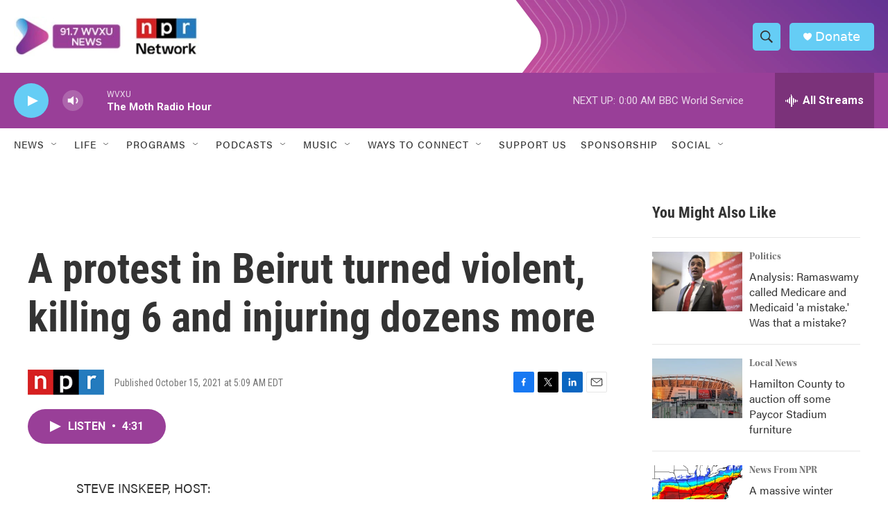

--- FILE ---
content_type: text/html; charset=utf-8
request_url: https://www.google.com/recaptcha/api2/aframe
body_size: 136
content:
<!DOCTYPE HTML><html><head><meta http-equiv="content-type" content="text/html; charset=UTF-8"></head><body><script nonce="bYJZKss7dI1m_Gj_Hk-cTg">/** Anti-fraud and anti-abuse applications only. See google.com/recaptcha */ try{var clients={'sodar':'https://pagead2.googlesyndication.com/pagead/sodar?'};window.addEventListener("message",function(a){try{if(a.source===window.parent){var b=JSON.parse(a.data);var c=clients[b['id']];if(c){var d=document.createElement('img');d.src=c+b['params']+'&rc='+(localStorage.getItem("rc::a")?sessionStorage.getItem("rc::b"):"");window.document.body.appendChild(d);sessionStorage.setItem("rc::e",parseInt(sessionStorage.getItem("rc::e")||0)+1);localStorage.setItem("rc::h",'1769143844886');}}}catch(b){}});window.parent.postMessage("_grecaptcha_ready", "*");}catch(b){}</script></body></html>